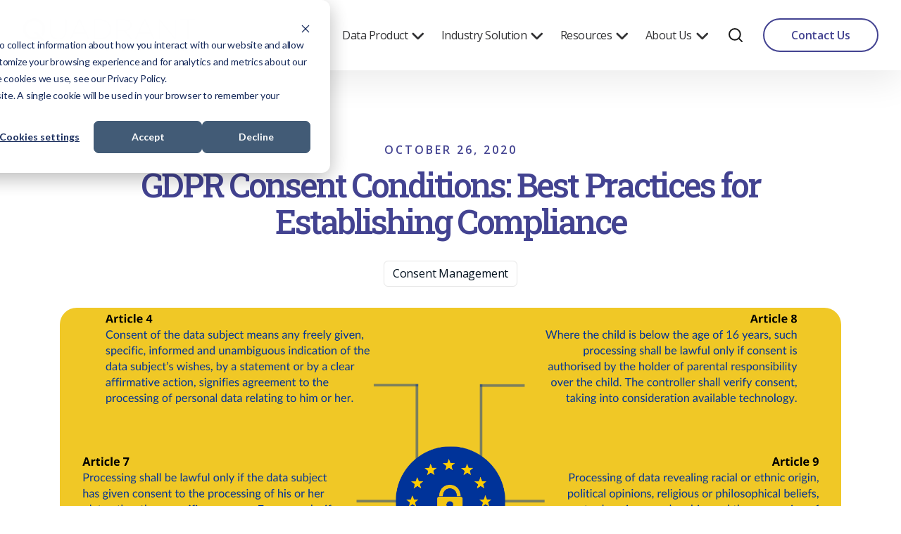

--- FILE ---
content_type: text/html; charset=UTF-8
request_url: https://www.quadrant.io/blog/consent-management-for-gdpr
body_size: 13334
content:
<!doctype html><html lang="en"><head>
    <meta charset="utf-8">
    <title>GDPR Consent Conditions: Best Practices for Establishing Compliance</title>
    
    <meta name="description" content="GDPR requires you to obtain consent before using users' personal data. Here are the best practices to fulfill consent conditions in various GDPR articles.">

    <!-- UIkit CSS -->
    <link rel="stylesheet" href="https://cdn.jsdelivr.net/npm/uikit@3.14.3/dist/css/uikit.min.css">
    <!-- Font Awesome Icon -->
    <link rel="stylesheet" href="https://cdnjs.cloudflare.com/ajax/libs/font-awesome/6.6.0/css/all.min.css">

    
    
    
    
    
    
    
    <meta name="viewport" content="width=device-width, initial-scale=1">

    
    <meta property="og:description" content="GDPR requires you to obtain consent before using users' personal data. Here are the best practices to fulfill consent conditions in various GDPR articles.">
    <meta property="og:title" content="GDPR Consent Conditions: Best Practices for Establishing Compliance">
    <meta name="twitter:description" content="GDPR requires you to obtain consent before using users' personal data. Here are the best practices to fulfill consent conditions in various GDPR articles.">
    <meta name="twitter:title" content="GDPR Consent Conditions: Best Practices for Establishing Compliance">

    

    
    <style>
a.cta_button{-moz-box-sizing:content-box !important;-webkit-box-sizing:content-box !important;box-sizing:content-box !important;vertical-align:middle}.hs-breadcrumb-menu{list-style-type:none;margin:0px 0px 0px 0px;padding:0px 0px 0px 0px}.hs-breadcrumb-menu-item{float:left;padding:10px 0px 10px 10px}.hs-breadcrumb-menu-divider:before{content:'›';padding-left:10px}.hs-featured-image-link{border:0}.hs-featured-image{float:right;margin:0 0 20px 20px;max-width:50%}@media (max-width: 568px){.hs-featured-image{float:none;margin:0;width:100%;max-width:100%}}.hs-screen-reader-text{clip:rect(1px, 1px, 1px, 1px);height:1px;overflow:hidden;position:absolute !important;width:1px}
</style>

<link rel="stylesheet" href="https://www.quadrant.io/hubfs/hub_generated/template_assets/1/187955832181/1768233148219/template_main.min.css">
<link rel="stylesheet" href="https://www.quadrant.io/hubfs/hub_generated/template_assets/1/187955839854/1768233150447/template_blog.min.css">
<link rel="stylesheet" href="https://www.quadrant.io/hubfs/hub_generated/template_assets/1/187955839858/1768233149188/template_theme-overrides.min.css">
<link rel="stylesheet" href="https://www.quadrant.io/hubfs/hub_generated/template_assets/1/187955839856/1768233155542/template__header.min.css">
<link rel="stylesheet" href="https://www.quadrant.io/hubfs/hub_generated/module_assets/1/187958671738/1743068957255/module_Headers.min.css">

<style>
  
</style>

<link rel="stylesheet" href="https://www.quadrant.io/hubfs/hub_generated/module_assets/1/187958671721/1743068957053/module_Dividers.min.css">
<link rel="stylesheet" href="https://www.quadrant.io/hubfs/hub_generated/module_assets/1/187958671723/1743068957220/module_Related_Post.min.css">

<style>
  #hs_cos_wrapper_Related_Post .recent-posts .blog-listing__post-tags a {}

#hs_cos_wrapper_Related_Post .recent-posts.blog-listing__post-author-name:link,
#hs_cos_wrapper_Related_Post .recent-posts.blog-listing__post-author-name:visited {}

#hs_cos_wrapper_Related_Post .recent-posts { grid-template-columns:repeat(3,1fr); }

@media screen and (max-width:991px) {
  #hs_cos_wrapper_Related_Post .recent-posts { grid-template-columns:repeat(2,1fr); }
}

@media screen and (max-width:550px) {
  #hs_cos_wrapper_Related_Post .recent-posts { grid-template-columns:repeat(1,1fr); }
}

#hs_cos_wrapper_Related_Post .recent-posts .blog-listing__post-content { background:#eceff0; }

#hs_cos_wrapper_Related_Post .recent-posts .blog-listing__post-content:hover {}

#hs_cos_wrapper_Related_Post .recent-posts .blog-listing__post-content .blog-listing__post-tags a:hover { color:#ffffff; }

#hs_cos_wrapper_Related_Post .recent-posts .blog-listing__post-content:hover .blog-listing__post-tag { color:#ffffff; }

#hs_cos_wrapper_Related_Post .recent-posts .blog-listing__post-timestamp {}

#hs_cos_wrapper_Related_Post .recent-posts .blog-listing__post-content:hover .blog-listing__post-timestamp { color:#ffffff; }

#hs_cos_wrapper_Related_Post .recent-posts .blog-listing__post-content:hover .blog-listing__post-author-name { color:#ffffff; }

#hs_cos_wrapper_Related_Post .recent-posts .blog-listing__post-content .blog-listing__post-author-name:hover,
#hs_cos_wrapper_Related_Post .recent-posts .blog-listing__post-content .blog-listing__post-author-name:active { color:#eceff0; }

#hs_cos_wrapper_Related_Post .recent-posts .blog-listing__post-title-link {}

#hs_cos_wrapper_Related_Post .recent-posts .blog-listing__post-content:hover .blog-listing__post-title-link { color:#ffffff; }

#hs_cos_wrapper_Related_Post .recent-posts .blog-listing__post-content .blog-listing__post-title-link:hover { color:#ffffff; }

#hs_cos_wrapper_Related_Post .recent-posts .blog-listing__post-content:hover .blog-listing__post-summary p { color:#ffffff; }

#hs_cos_wrapper_Related_Post .recent-posts .blog-listing__post-content:hover .button { color:#ffffff; }

#hs_cos_wrapper_Related_Post .recent-posts .blog-listing__post-content:hover .button svg { fill:#ffffff; }

#hs_cos_wrapper_Related_Post .recent-posts .blog-listing__post-content .button:hover {}

#hs_cos_wrapper_Related_Post .recent-posts .blog-listing__post-content .button:hover svg {}

#hs_cos_wrapper_Related_Post .recent-posts .button.uk-button-text:hover::before { border-bottom:1px solid; }

</style>

<link rel="stylesheet" href="https://www.quadrant.io/hubfs/hub_generated/module_assets/1/187955832226/1743068957081/module_Blog_CTA_Subscribe.css">

<style type="text/css">
  #hs_cos_wrapper_footer_dnd_area-module-2 .rp-footer-top { background-color:rgba(255,255,255,1.0); }

#hs_cos_wrapper_footer_dnd_area-module-2 .rp-footercopyright {
  background-color:rgba(250,250,250,1.0);
  border-color:rgba(255,255,255,1.0);
}

#hs_cos_wrapper_footer_dnd_area-module-2 .social-items {
  width:50px;
  height:50px;
  background-color:rgba(67,67,145,1.0);
  border-radius:50px;
  border:1px solid #FFFFFF;
}

#hs_cos_wrapper_footer_dnd_area-module-2 .social-items:hover {
  background-color:rgba(244,183,0,1.0);
  border-color:rgba(244,183,0,1.0);
}

#hs_cos_wrapper_footer_dnd_area-module-2 .social-items { justify-content:center; }

#hs_cos_wrapper_footer_dnd_area-module-2 .social-items svg path { fill:rgba(255,255,255,1.0); }

#hs_cos_wrapper_footer_dnd_area-module-2 .social-items:hover svg path { fill:rgba(255,255,255,1.0); }

</style>

<style>
  @font-face {
    font-family: "Roboto Slab";
    font-weight: 500;
    font-style: normal;
    font-display: swap;
    src: url("/_hcms/googlefonts/Roboto_Slab/500.woff2") format("woff2"), url("/_hcms/googlefonts/Roboto_Slab/500.woff") format("woff");
  }
  @font-face {
    font-family: "Roboto Slab";
    font-weight: 400;
    font-style: normal;
    font-display: swap;
    src: url("/_hcms/googlefonts/Roboto_Slab/regular.woff2") format("woff2"), url("/_hcms/googlefonts/Roboto_Slab/regular.woff") format("woff");
  }
  @font-face {
    font-family: "Roboto Slab";
    font-weight: 700;
    font-style: normal;
    font-display: swap;
    src: url("/_hcms/googlefonts/Roboto_Slab/700.woff2") format("woff2"), url("/_hcms/googlefonts/Roboto_Slab/700.woff") format("woff");
  }
  @font-face {
    font-family: "Poppins";
    font-weight: 700;
    font-style: normal;
    font-display: swap;
    src: url("/_hcms/googlefonts/Poppins/700.woff2") format("woff2"), url("/_hcms/googlefonts/Poppins/700.woff") format("woff");
  }
  @font-face {
    font-family: "Poppins";
    font-weight: 500;
    font-style: normal;
    font-display: swap;
    src: url("/_hcms/googlefonts/Poppins/500.woff2") format("woff2"), url("/_hcms/googlefonts/Poppins/500.woff") format("woff");
  }
  @font-face {
    font-family: "Poppins";
    font-weight: 600;
    font-style: normal;
    font-display: swap;
    src: url("/_hcms/googlefonts/Poppins/600.woff2") format("woff2"), url("/_hcms/googlefonts/Poppins/600.woff") format("woff");
  }
  @font-face {
    font-family: "Poppins";
    font-weight: 400;
    font-style: normal;
    font-display: swap;
    src: url("/_hcms/googlefonts/Poppins/regular.woff2") format("woff2"), url("/_hcms/googlefonts/Poppins/regular.woff") format("woff");
  }
  @font-face {
    font-family: "Poppins";
    font-weight: 700;
    font-style: normal;
    font-display: swap;
    src: url("/_hcms/googlefonts/Poppins/700.woff2") format("woff2"), url("/_hcms/googlefonts/Poppins/700.woff") format("woff");
  }
  @font-face {
    font-family: "Open Sans";
    font-weight: 700;
    font-style: normal;
    font-display: swap;
    src: url("/_hcms/googlefonts/Open_Sans/700.woff2") format("woff2"), url("/_hcms/googlefonts/Open_Sans/700.woff") format("woff");
  }
  @font-face {
    font-family: "Open Sans";
    font-weight: 400;
    font-style: normal;
    font-display: swap;
    src: url("/_hcms/googlefonts/Open_Sans/regular.woff2") format("woff2"), url("/_hcms/googlefonts/Open_Sans/regular.woff") format("woff");
  }
  @font-face {
    font-family: "Open Sans";
    font-weight: 500;
    font-style: normal;
    font-display: swap;
    src: url("/_hcms/googlefonts/Open_Sans/500.woff2") format("woff2"), url("/_hcms/googlefonts/Open_Sans/500.woff") format("woff");
  }
  @font-face {
    font-family: "Open Sans";
    font-weight: 600;
    font-style: normal;
    font-display: swap;
    src: url("/_hcms/googlefonts/Open_Sans/600.woff2") format("woff2"), url("/_hcms/googlefonts/Open_Sans/600.woff") format("woff");
  }
  @font-face {
    font-family: "Open Sans";
    font-weight: 400;
    font-style: normal;
    font-display: swap;
    src: url("/_hcms/googlefonts/Open_Sans/regular.woff2") format("woff2"), url("/_hcms/googlefonts/Open_Sans/regular.woff") format("woff");
  }
</style>

<!-- Editor Styles -->
<style id="hs_editor_style" type="text/css">
.header_dnd_area-row-0-force-full-width-section > .row-fluid {
  max-width: none !important;
}
.footer_dnd_area-row-0-force-full-width-section > .row-fluid {
  max-width: none !important;
}
/* HubSpot Styles (default) */
.header_dnd_area-row-0-padding {
  padding-top: 0px !important;
  padding-bottom: 0px !important;
  padding-left: 0px !important;
  padding-right: 0px !important;
}
.header_dnd_area-column-1-padding {
  padding-top: 0px !important;
  padding-bottom: 0px !important;
  padding-left: 0px !important;
  padding-right: 0px !important;
}
.header_dnd_area-column-1-row-0-padding {
  padding-top: 0px !important;
  padding-bottom: 0px !important;
  padding-left: 0px !important;
  padding-right: 0px !important;
}
.footer_dnd_area-row-0-padding {
  padding-top: 0px !important;
  padding-bottom: 0px !important;
  padding-left: 0px !important;
  padding-right: 0px !important;
}
.footer_dnd_area-column-1-padding {
  padding-top: 0px !important;
  padding-bottom: 0px !important;
  padding-left: 0px !important;
  padding-right: 0px !important;
}
.footer_dnd_area-column-1-row-0-padding {
  padding-top: 0px !important;
  padding-bottom: 0px !important;
  padding-left: 0px !important;
  padding-right: 0px !important;
}
</style>
    <script type="application/ld+json">
{
  "mainEntityOfPage" : {
    "@type" : "WebPage",
    "@id" : "https://www.quadrant.io/blog/consent-management-for-gdpr"
  },
  "author" : {
    "name" : "Suman Joshi",
    "url" : "https://www.quadrant.io/blog/author/suman-joshi",
    "@type" : "Person"
  },
  "headline" : "GDPR Consent Conditions: Best Practices for Establishing Compliance",
  "datePublished" : "2020-10-26T04:00:00.000Z",
  "dateModified" : "2025-05-14T16:57:43.449Z",
  "publisher" : {
    "logo" : {
      "url" : "https://48152462.fs1.hubspotusercontent-na1.net/hubfs/48152462/Appen-wht.svg",
      "@type" : "ImageObject"
    },
    "@type" : "Organization"
  },
  "@context" : "https://schema.org",
  "@type" : "BlogPosting",
  "image" : [ "https://48152462.fs1.hubspotusercontent-na1.net/hubfs/48152462/Imported_Blog_Media/GDPR%20Blog%20Image.png" ]
}
</script>


    
<!--  Added by GoogleAnalytics4 integration -->
<script>
var _hsp = window._hsp = window._hsp || [];
window.dataLayer = window.dataLayer || [];
function gtag(){dataLayer.push(arguments);}

var useGoogleConsentModeV2 = true;
var waitForUpdateMillis = 1000;


if (!window._hsGoogleConsentRunOnce) {
  window._hsGoogleConsentRunOnce = true;

  gtag('consent', 'default', {
    'ad_storage': 'denied',
    'analytics_storage': 'denied',
    'ad_user_data': 'denied',
    'ad_personalization': 'denied',
    'wait_for_update': waitForUpdateMillis
  });

  if (useGoogleConsentModeV2) {
    _hsp.push(['useGoogleConsentModeV2'])
  } else {
    _hsp.push(['addPrivacyConsentListener', function(consent){
      var hasAnalyticsConsent = consent && (consent.allowed || (consent.categories && consent.categories.analytics));
      var hasAdsConsent = consent && (consent.allowed || (consent.categories && consent.categories.advertisement));

      gtag('consent', 'update', {
        'ad_storage': hasAdsConsent ? 'granted' : 'denied',
        'analytics_storage': hasAnalyticsConsent ? 'granted' : 'denied',
        'ad_user_data': hasAdsConsent ? 'granted' : 'denied',
        'ad_personalization': hasAdsConsent ? 'granted' : 'denied'
      });
    }]);
  }
}

gtag('js', new Date());
gtag('set', 'developer_id.dZTQ1Zm', true);
gtag('config', 'G-N08GMDX3J2');
</script>
<script async src="https://www.googletagmanager.com/gtag/js?id=G-N08GMDX3J2"></script>

<!-- /Added by GoogleAnalytics4 integration -->



<link rel="amphtml" href="https://www.quadrant.io/blog/consent-management-for-gdpr?hs_amp=true">

<meta property="og:image" content="https://www.quadrant.io/hubfs/Imported_Blog_Media/GDPR%20Blog%20Image.png">
<meta property="og:image:width" content="1920">
<meta property="og:image:height" content="1080">

<meta name="twitter:image" content="https://www.quadrant.io/hubfs/Imported_Blog_Media/GDPR%20Blog%20Image.png">


<meta property="og:url" content="https://www.quadrant.io/blog/consent-management-for-gdpr">
<meta name="twitter:card" content="summary_large_image">

<link rel="canonical" href="https://www.quadrant.io/blog/consent-management-for-gdpr">

<meta property="og:type" content="article">
<link rel="alternate" type="application/rss+xml" href="https://www.quadrant.io/blog/rss.xml">
<meta name="twitter:domain" content="www.quadrant.io">
<script src="//platform.linkedin.com/in.js" type="text/javascript">
    lang: en_US
</script>

<meta http-equiv="content-language" content="en">






  <meta name="generator" content="HubSpot"></head>
  
  <body>
    <div class="body-wrapper   hs-content-id-188051111703 hs-blog-post hs-blog-id-188036135043">
      
      <div data-global-resource-path="@marketplace/Revival_Pixel/Lagom/templates/partials/header.html"><div class="container-fluid">
<div class="row-fluid-wrapper">
<div class="row-fluid">
<div class="span12 widget-span widget-type-cell " style="" data-widget-type="cell" data-x="0" data-w="12">

<div class="row-fluid-wrapper row-depth-1 row-number-1 dnd-section header_dnd_area-row-0-padding header_dnd_area-row-0-force-full-width-section">
<div class="row-fluid ">
<div class="span12 widget-span widget-type-cell header_dnd_area-column-1-padding dnd-column" style="" data-widget-type="cell" data-x="0" data-w="12">

<div class="row-fluid-wrapper row-depth-1 row-number-2 header_dnd_area-column-1-row-0-padding dnd-row">
<div class="row-fluid ">
<div class="span12 widget-span widget-type-custom_widget dnd-module" style="" data-widget-type="custom_widget" data-x="0" data-w="12">
<div id="hs_cos_wrapper_header_dnd_area-module-2" class="hs_cos_wrapper hs_cos_wrapper_widget hs_cos_wrapper_type_module" style="" data-hs-cos-general-type="widget" data-hs-cos-type="module">









<header class="header" id="myHeader">
  <div class="header-container">
    <input type="checkbox" name="" id="check">

    <div class="logo-conatiner">
      
            
      

      

      <span id="hs_cos_wrapper_header_dnd_area-module-2_" class="hs_cos_wrapper hs_cos_wrapper_widget hs_cos_wrapper_type_logo" style="" data-hs-cos-general-type="widget" data-hs-cos-type="logo"><a href="https://www.quadrant.io" id="hs-link-header_dnd_area-module-2_" style="border-width:0px;border:0px;"><img src="https://www.quadrant.io/hs-fs/hubfs/Quadrant%20blue%20without%20Q%20high%20res-1.png?width=246&amp;height=50&amp;name=Quadrant%20blue%20without%20Q%20high%20res-1.png" class="hs-image-widget " height="50" style="height: auto;width:246px;border-width:0px;border:0px;" width="246" alt="Quadrant blue without Q high res" title="Quadrant blue without Q high res" loading="" srcset="https://www.quadrant.io/hs-fs/hubfs/Quadrant%20blue%20without%20Q%20high%20res-1.png?width=123&amp;height=25&amp;name=Quadrant%20blue%20without%20Q%20high%20res-1.png 123w, https://www.quadrant.io/hs-fs/hubfs/Quadrant%20blue%20without%20Q%20high%20res-1.png?width=246&amp;height=50&amp;name=Quadrant%20blue%20without%20Q%20high%20res-1.png 246w, https://www.quadrant.io/hs-fs/hubfs/Quadrant%20blue%20without%20Q%20high%20res-1.png?width=369&amp;height=75&amp;name=Quadrant%20blue%20without%20Q%20high%20res-1.png 369w, https://www.quadrant.io/hs-fs/hubfs/Quadrant%20blue%20without%20Q%20high%20res-1.png?width=492&amp;height=100&amp;name=Quadrant%20blue%20without%20Q%20high%20res-1.png 492w, https://www.quadrant.io/hs-fs/hubfs/Quadrant%20blue%20without%20Q%20high%20res-1.png?width=615&amp;height=125&amp;name=Quadrant%20blue%20without%20Q%20high%20res-1.png 615w, https://www.quadrant.io/hs-fs/hubfs/Quadrant%20blue%20without%20Q%20high%20res-1.png?width=738&amp;height=150&amp;name=Quadrant%20blue%20without%20Q%20high%20res-1.png 738w" sizes="(max-width: 246px) 100vw, 246px"></a></span>

    </div>

    <div class="nav-btn">
      <span id="hs_cos_wrapper_header_dnd_area-module-2_" class="hs_cos_wrapper hs_cos_wrapper_widget hs_cos_wrapper_type_menu" style="" data-hs-cos-general-type="widget" data-hs-cos-type="menu"><div id="hs_menu_wrapper_header_dnd_area-module-2_" class="hs-menu-wrapper active-branch flyouts hs-menu-flow-horizontal" role="navigation" data-sitemap-name="default" data-menu-id="187977150830" aria-label="Navigation Menu">
 <ul role="menu">
  <li class="hs-menu-item hs-menu-depth-1 hs-item-has-children" role="none"><a href="javascript:;" aria-haspopup="true" aria-expanded="false" role="menuitem">Data Product</a>
   <ul role="menu" class="hs-menu-children-wrapper">
    <li class="hs-menu-item hs-menu-depth-2" role="none"><a href="https://www.quadrant.io/mobile-location-data" role="menuitem">Mobile Location Data</a></li>
    <li class="hs-menu-item hs-menu-depth-2" role="none"><a href="https://www.quadrant.io/solutions/data-quality-dashboard" role="menuitem">Data Quality Dashboard</a></li>
    <li class="hs-menu-item hs-menu-depth-2" role="none"><a href="https://www.quadrant.io/solutions/ai-algorithms" role="menuitem">AI Algorithms</a></li>
    <li class="hs-menu-item hs-menu-depth-2" role="none"><a href="https://www.quadrant.io/poi-point-of-interest-data-as-a-service" role="menuitem">POI Data</a></li>
    <li class="hs-menu-item hs-menu-depth-2" role="none"><a href="https://www.quadrant.io/data-collection-and-annotation-for-geospatial-and-ai-platforms" role="menuitem">Universal Data Collection</a></li>
   </ul></li>
  <li class="hs-menu-item hs-menu-depth-1 hs-item-has-children" role="none"><a href="javascript:;" aria-haspopup="true" aria-expanded="false" role="menuitem">Industry Solution</a>
   <ul role="menu" class="hs-menu-children-wrapper">
    <li class="hs-menu-item hs-menu-depth-2 hs-item-has-children" role="none"><a href="javascript:;" role="menuitem">Location Data</a>
     <ul role="menu" class="hs-menu-children-wrapper">
      <li class="hs-menu-item hs-menu-depth-3" role="none"><a href="https://www.quadrant.io/solutions/advertising-marketing" role="menuitem">Marketing &amp; Advertising</a></li>
      <li class="hs-menu-item hs-menu-depth-3" role="none"><a href="https://www.quadrant.io/solutions/business-intelligence-platforms" role="menuitem">Business Intelligence</a></li>
      <li class="hs-menu-item hs-menu-depth-3" role="none"><a href="https://www.quadrant.io/solutions/urban-planning-and-design" role="menuitem">Urban Planning</a></li>
      <li class="hs-menu-item hs-menu-depth-3" role="none"><a href="https://www.quadrant.io/solutions/alternative-data-financial-services" role="menuitem">Alternative Data</a></li>
      <li class="hs-menu-item hs-menu-depth-3" role="none"><a href="https://www.quadrant.io/solutions/retail_outlets_and_supply_chain" role="menuitem">Retail</a></li>
      <li class="hs-menu-item hs-menu-depth-3" role="none"><a href="https://www.quadrant.io/solutions/out-of-home-and-digital-out-of-home-advertising" role="menuitem">OOH and DOOH</a></li>
      <li class="hs-menu-item hs-menu-depth-3" role="none"><a href="https://www.quadrant.io/solutions/transportation-and-human-mobility-analysis" role="menuitem">Transportation &amp; Mobility</a></li>
      <li class="hs-menu-item hs-menu-depth-3" role="none"><a href="https://www.quadrant.io/solutions/research-and-academia" role="menuitem">Research &amp; Academia</a></li>
      <li class="hs-menu-item hs-menu-depth-3" role="none"><a href="https://www.quadrant.io/solutions/fmcg" role="menuitem">FMCG</a></li>
      <li class="hs-menu-item hs-menu-depth-3" role="none"><a href="https://www.quadrant.io/solutions/travel-tourism-and-hospitality" role="menuitem">Tourism</a></li>
      <li class="hs-menu-item hs-menu-depth-3" role="none"><a href="https://www.quadrant.io/solutions/healthcare-and-pharmaceuticals" role="menuitem">Healthcare</a></li>
     </ul></li>
    <li class="hs-menu-item hs-menu-depth-2 hs-item-has-children" role="none"><a href="javascript:;" role="menuitem">POI Data</a>
     <ul role="menu" class="hs-menu-children-wrapper">
      <li class="hs-menu-item hs-menu-depth-3" role="none"><a href="https://www.quadrant.io/poi-data-for-navigation-and-mapping" role="menuitem">Navigation &amp; Mapping</a></li>
      <li class="hs-menu-item hs-menu-depth-3" role="none"><a href="https://www.quadrant.io/poi-data-for-food-delivery" role="menuitem">Food Delivery</a></li>
      <li class="hs-menu-item hs-menu-depth-3" role="none"><a href="https://www.quadrant.io/poi-data-for-online-retail-and-ecommerce-delivery" role="menuitem">eCommerce/Online Retail</a></li>
      <li class="hs-menu-item hs-menu-depth-3" role="none"><a href="https://www.quadrant.io/poi-data-for-courier-and-parcel-delivery-services" role="menuitem">Last Mile Delivery</a></li>
      <li class="hs-menu-item hs-menu-depth-3" role="none"><a href="https://www.quadrant.io/poi-data-for-marketing-and-advertising" role="menuitem">Marketing</a></li>
      <li class="hs-menu-item hs-menu-depth-3" role="none"><a href="https://www.quadrant.io/poi-data-for-travel-businesses" role="menuitem">Tourism</a></li>
     </ul></li>
   </ul></li>
  <li class="hs-menu-item hs-menu-depth-1 hs-item-has-children" role="none"><a href="javascript:;" aria-haspopup="true" aria-expanded="false" role="menuitem">Resources</a>
   <ul role="menu" class="hs-menu-children-wrapper">
    <li class="hs-menu-item hs-menu-depth-2" role="none"><a href="https://www.quadrant.io/blog" role="menuitem">Blog</a></li>
    <li class="hs-menu-item hs-menu-depth-2" role="none"><a href="https://www.quadrant.io/resources" role="menuitem">Case studies and eBooks</a></li>
    <li class="hs-menu-item hs-menu-depth-2" role="none"><a href="https://www.quadrant.io/docs" role="menuitem">Technical docs</a></li>
    <li class="hs-menu-item hs-menu-depth-2 hs-item-has-children" role="none"><a href="javascript:;" role="menuitem">Knowledgebase</a>
     <ul role="menu" class="hs-menu-children-wrapper">
      <li class="hs-menu-item hs-menu-depth-3" role="none"><a href="https://www.quadrant.io/resources/location-data" role="menuitem">Location Data</a></li>
      <li class="hs-menu-item hs-menu-depth-3" role="none"><a href="https://www.quadrant.io/poi-data-knowledge-base" role="menuitem">POI Data</a></li>
     </ul></li>
    <li class="hs-menu-item hs-menu-depth-2" role="none"><a href="https://www.quadrant.io/faq" role="menuitem">FAQs</a></li>
   </ul></li>
  <li class="hs-menu-item hs-menu-depth-1 hs-item-has-children" role="none"><a href="javascript:;" aria-haspopup="true" aria-expanded="false" role="menuitem">About Us</a>
   <ul role="menu" class="hs-menu-children-wrapper">
    <li class="hs-menu-item hs-menu-depth-2" role="none"><a href="https://www.quadrant.io/about-us" role="menuitem">About Quadrant</a></li>
    <li class="hs-menu-item hs-menu-depth-2" role="none"><a href="https://www.quadrant.io/news" role="menuitem">Media</a></li>
    <li class="hs-menu-item hs-menu-depth-2" role="none"><a href="https://www.quadrant.io/contact-us" role="menuitem">Contact us</a></li>
   </ul></li>
 </ul>
</div></span>
      

      
       
        <span id="hs_cos_wrapper_header_dnd_area-module-2_" class="hs_cos_wrapper hs_cos_wrapper_widget hs_cos_wrapper_type_language_switcher" style="" data-hs-cos-general-type="widget" data-hs-cos-type="language_switcher"></span>

      
      
      
      
        
      <a class="uk-navbar-toggle" href="#modal-full" uk-toggle>
        <svg width="24" height="24" viewbox="0 0 24 24" fill="none" xmlns="http://www.w3.org/2000/svg">
        <path d="M10.875 18.75C15.2242 18.75 18.75 15.2242 18.75 10.875C18.75 6.52576 15.2242 3 10.875 3C6.52576 3 3 6.52576 3 10.875C3 15.2242 6.52576 18.75 10.875 18.75Z" stroke="#1A1A1A" stroke-width="2" stroke-linecap="round" stroke-linejoin="round" />
        <path d="M16.4431 16.4438L20.9994 21.0001" stroke="#1A1A1A" stroke-width="2" stroke-linecap="round" stroke-linejoin="round" />
        </svg>
      </a>

      <div id="modal-full" class="uk-modal-full uk-modal" uk-modal>
          <div class="uk-modal-dialog uk-flex uk-flex-center uk-flex-middle" uk-height-viewport>
              <button class="uk-modal-close-full" type="button" uk-close></button>
              <form class="uk-search uk-search-large" action="/hs-search-results">
                  <input class="uk-search-input uk-text-center" name="term" type="search" placeholder="Search here" autocomplete="off" autocorrect="off" autocapitalize="off" spellcheck="false" autofocus>
                  <span class="search__info">Hit enter to search or ESC to close</span>
              </form>
          </div>
      </div>
      
      

      
      
      <a href="https://www.quadrant.io/contact-us" class="uk-button button uk-button-default ">
        Contact Us
      </a>

      
    </div>

    <div class="hamburger-menu-container">

        
        <span id="hs_cos_wrapper_header_dnd_area-module-2_" class="hs_cos_wrapper hs_cos_wrapper_widget hs_cos_wrapper_type_language_switcher" style="" data-hs-cos-general-type="widget" data-hs-cos-type="language_switcher"></span>
      
      

      
        
      <a class="uk-navbar-toggle" href="#modal-full" uk-toggle>
        <svg width="24" height="24" viewbox="0 0 24 24" fill="none" xmlns="http://www.w3.org/2000/svg">
        <path d="M10.875 18.75C15.2242 18.75 18.75 15.2242 18.75 10.875C18.75 6.52576 15.2242 3 10.875 3C6.52576 3 3 6.52576 3 10.875C3 15.2242 6.52576 18.75 10.875 18.75Z" stroke="#1A1A1A" stroke-width="2" stroke-linecap="round" stroke-linejoin="round" />
        <path d="M16.4431 16.4438L20.9994 21.0001" stroke="#1A1A1A" stroke-width="2" stroke-linecap="round" stroke-linejoin="round" />
        </svg>
      </a>

      <div id="modal-full" class="uk-modal-full uk-modal" uk-modal>
          <div class="uk-modal-dialog uk-flex uk-flex-center uk-flex-middle" uk-height-viewport>
              <button class="uk-modal-close-full" type="button" uk-close></button>
              <form class="uk-search uk-search-large" action="/hs-search-results">
                  <input class="uk-search-input uk-text-center" name="term" type="search" placeholder="Search here" autocomplete="off" autocorrect="off" autocapitalize="off" spellcheck="false" autofocus>
                  <span class="search__info">Hit enter to search or ESC to close</span>
              </form>
          </div>
      </div>
      
      

      <div class="hamburger-menu">
        <div></div>
      </div>
    </div>
  </div>
</header>

<div class="rp-placeholder-header"></div>















<script type="application/ld+json">
  {
  "@context": "http://schema.org",
  "@type": "Corporation",
  "mainEntityOfPage":{
  "@type":"WebPage",
  "@id":"https://www.quadrant.io/blog/consent-management-for-gdpr",
  "description": "GDPR requires you to obtain consent before using users' personal data. Here are the best practices to fulfill consent conditions in various GDPR articles."
  },
  "url": "https://www.appen.com/",
  "logo": "https://48152462.fs1.hubspotusercontent-na1.net/hubfs/48152462/Appen-wht.svg",
  "image": "",
  "name": "Appen",
  "alternateName": "Lagom",
  "description": "Lorem ipsum dolor sit amet, consectetur adipiscing elit",
  "address": {
  "@type": "PostalAddress",
  "streetAddress": "12131 113th Ave, N.E., Suite 100 ",
  "addressLocality": "Kirkland",
  "addressRegion": "Washington",
  "addressCountry": "United States",
  "postalCode": "98034"
  },   
  "telephone": "",
  "email": "",
  "sameAs": [
  
   "https://www.linkedin.com/company/revivalpixel/",
  
   "https://www.linkedin.com/company/revivalpixel/",
  
   "https://www.linkedin.com/company/revivalpixel/"
      
  ]
  }
</script>
</div>

</div><!--end widget-span -->
</div><!--end row-->
</div><!--end row-wrapper -->

</div><!--end widget-span -->
</div><!--end row-->
</div><!--end row-wrapper -->

</div><!--end widget-span -->
</div>
</div>
</div></div>
      

      

      <main id="main-content" class="body-container-wrapper">
        
<div class="body-container body-container--blog-post">

  
  <section class="blog-posts-info-section">
    <div class="content-wrapper">
      <article class="blog-post">

          
        <div class="blog-post__meta">
          <time class="blog-index__post-timestamp" datetime="2020-10-26 04:00:00">
            October 26, 2020
          </time>
          <a class="blog-index__post-author-name" href="https://www.quadrant.io/blog/author/suman-joshi" rel="author">
            Suman Joshi
          </a>
        </div>
                
        
        
        <h1><span id="hs_cos_wrapper_name" class="hs_cos_wrapper hs_cos_wrapper_meta_field hs_cos_wrapper_type_text" style="" data-hs-cos-general-type="meta_field" data-hs-cos-type="text">GDPR Consent Conditions: Best Practices for Establishing Compliance</span></h1>
        
        
        
        <div class="blog__post-tags">
          
          <a class="blog__post__tag__link" href="https://www.quadrant.io/blog/tag/consent-management">Consent Management</a>
          
        </div>
        

        
        <div class="blog-post__featured-image__box">
          <img class="blog__post__featured-image" src="https://www.quadrant.io/hubfs/Imported_Blog_Media/GDPR%20Blog%20Image.png" loading="lazy" alt="Picture of Suman Joshi">
        </div>
        

        
        <div class="blog-post__body">
          <div class="left-block">
            
            <div id="post-social-block" class="share social-share-block">
              <span><div id="hs_cos_wrapper_Share_title" class="hs_cos_wrapper hs_cos_wrapper_widget hs_cos_wrapper_type_module" style="" data-hs-cos-general-type="widget" data-hs-cos-type="module"><h5>Share</h5></div>  </span>
              
              <ul>
                <li>
                  <a href="https://www.linkedin.com/shareArticle?mini=true&amp;url={url}&amp;title={title}" class="social-lin" title="Linkedin" target="_blank">
                    <i class="fab fa-linkedin-in"></i>
                  </a>
                </li>
                <li>
                  <a href="https://www.facebook.com/sharer.php?u={url}" title="Facebook" class="social-fac" target="_blank">
                    <i class="fab fa-facebook-f"></i>
                  </a>
                </li>
                <li>
                  <a href="https://twitter.com/intent/tweet?url={url}&amp;text={title}" class="social-twi" title="Twitter" target="_blank">
                    <i class="fab fa-twitter"></i>
                  </a>
                </li>
              </ul>
            </div> 
                        
          </div>

          <div class="right-block">
            
            <div class="blog-post-content-block">
              <span id="hs_cos_wrapper_post_body" class="hs_cos_wrapper hs_cos_wrapper_meta_field hs_cos_wrapper_type_rich_text" style="" data-hs-cos-general-type="meta_field" data-hs-cos-type="rich_text"><div>
<p style="font-size: 18px;"><span style="color: #434391;"><a href="/solutions/data-monetisation" rel="noopener" target="_blank" style="color: #434391;">Data monetisation</a></span> has grown manifolds in the past decade. It has helped businesses flourish and allowed consumers to enjoy tailored experiences. However, the unregulated use of data and the infringement on individuals’ privacy rights triggered a backlash, and regulators are now introducing strict consent requirements. <strong>In this article, we take a look at the best practices that can help you stay compliant.</strong></p>
<p style="font-size: 18px;">The most important of these new laws is the European Union’s (EU) General Data Protection Regulation (GDPR), as many other jurisdictions use it as a blueprint. GDPR empowers users to govern how businesses can use their data, and it significantly raised the bar for data privacy laws worldwide. Penalties are harsh and enforcement is firm, so businesses are now setting up dedicated mechanisms to establish compliance.</p>
<div data-widget-type="cell" data-x="1" data-w="6">
<div>
<div>
<div data-widget-type="custom_widget" data-x="0" data-w="12">
<p style="font-size: 18px;"><em><span style="color: #434391;">Download our latest eBook to learn what is consent management, why it is important and how you can establish compliance with the stringent consent requirements mandated by today's data privacy laws.</span></em></p>
<p style="font-size: 18px;"><em><span style="color: #434391;"><a href="https://www.quadrant.io/consent-management-ebook" rel="noopener" target="_blank"><img src="https://www.quadrant.io/hs-fs/hubfs/Imported_Blog_Media/ebook%20(1)-3.png?width=730&amp;name=ebook%20(1)-3.png" alt="EBOOK CONSENT MANAGEMENT - WHAT, WHY, AND HOW" width="730" style="width: 730px;" srcset="https://www.quadrant.io/hs-fs/hubfs/Imported_Blog_Media/ebook%20(1)-3.png?width=365&amp;name=ebook%20(1)-3.png 365w, https://www.quadrant.io/hs-fs/hubfs/Imported_Blog_Media/ebook%20(1)-3.png?width=730&amp;name=ebook%20(1)-3.png 730w, https://www.quadrant.io/hs-fs/hubfs/Imported_Blog_Media/ebook%20(1)-3.png?width=1095&amp;name=ebook%20(1)-3.png 1095w, https://www.quadrant.io/hs-fs/hubfs/Imported_Blog_Media/ebook%20(1)-3.png?width=1460&amp;name=ebook%20(1)-3.png 1460w, https://www.quadrant.io/hs-fs/hubfs/Imported_Blog_Media/ebook%20(1)-3.png?width=1825&amp;name=ebook%20(1)-3.png 1825w, https://www.quadrant.io/hs-fs/hubfs/Imported_Blog_Media/ebook%20(1)-3.png?width=2190&amp;name=ebook%20(1)-3.png 2190w" sizes="(max-width: 730px) 100vw, 730px"><br></a></span></em></p>
</div>
</div>
</div>
</div>
</div>
<!--more-->
<p style="font-size: 18px;"><span style="color: #434391;"><em>GDPR requires any organization processing personal data to have a valid legal basis, and one of the six lawful bases is Consent. In article 4, GDPR defines Consent as: “any freely given, specific, informed and unambiguous indication of a data subject’s wishes by which he or she, by a statement or by clear affirmative action, signifies agreement to the processing of personal data relating to him or her.”</em></span></p>
<p style="font-size: 18px;"><a href="https://www.quadrant.io/quadrant-mobile-consent-management-platform" rel="noopener" target="_blank"><img src="https://www.quadrant.io/hs-fs/hubfs/Imported_Blog_Media/GDPR%20Blog%20Image.png?width=736&amp;name=GDPR%20Blog%20Image.png" alt="Consent Conditions stipulated by GDPR" width="736" style="width: 736px;" srcset="https://www.quadrant.io/hs-fs/hubfs/Imported_Blog_Media/GDPR%20Blog%20Image.png?width=368&amp;name=GDPR%20Blog%20Image.png 368w, https://www.quadrant.io/hs-fs/hubfs/Imported_Blog_Media/GDPR%20Blog%20Image.png?width=736&amp;name=GDPR%20Blog%20Image.png 736w, https://www.quadrant.io/hs-fs/hubfs/Imported_Blog_Media/GDPR%20Blog%20Image.png?width=1104&amp;name=GDPR%20Blog%20Image.png 1104w, https://www.quadrant.io/hs-fs/hubfs/Imported_Blog_Media/GDPR%20Blog%20Image.png?width=1472&amp;name=GDPR%20Blog%20Image.png 1472w, https://www.quadrant.io/hs-fs/hubfs/Imported_Blog_Media/GDPR%20Blog%20Image.png?width=1840&amp;name=GDPR%20Blog%20Image.png 1840w, https://www.quadrant.io/hs-fs/hubfs/Imported_Blog_Media/GDPR%20Blog%20Image.png?width=2208&amp;name=GDPR%20Blog%20Image.png 2208w" sizes="(max-width: 736px) 100vw, 736px"></a></p>
<p style="font-size: 18px;"><strong><span style="color: black;">Here are some practical tips for you to effectively meet GDPR’s stringent consent requirements and make consent management an integral part of your data business.</span></strong></p>
<h2><span style="color: #434391;"><strong><span style="font-size: 16.0pt;">Separate Consent from Generic Terms and Conditions</span></strong></span></h2>
<p style="font-size: 18px;"><span style="color: #212121;">GDPR requires you to make a valid request for consent separate from other matters. Consent collection forms and requests must be kept separate from terms and conditions and must avoid technical and legal jargon. Consent information must be easily decipherable and should be presented before any data is recorded.</span></p>
<h2><span style="color: #434391;"><strong><span style="font-size: 16.0pt;">Keep User Experience at the Forefront</span></strong></span></h2>
<p style="font-size: 18px;"><span style="color: #212121;">Make sure users understand why their data is being collected and how it could potentially be used. The goal is to make users fully aware of what they are consenting to, to avoid frustrations with your business at a later stage. GDPR mandates that consent should be presented in an intelligible and easily accessible form, using clear and plain language. Therefore, you must design interfaces that are uncluttered, user-friendly, and uncomplicated. You must do it in as few words as possible, especially when <a href="/blog/consent-management-for-mobile-applications" rel="noopener" target="_blank"><span style="color: #434391;">gathering consent on mobile</span></a> devices.</span></p>
<h2><span style="color: #434391;"><strong><span style="font-size: 16.0pt;">Provide Explicit Choice to Modify Consent</span></strong></span></h2>
<p style="font-size: 18px;"><span style="color: #212121;">Users should be able to modify or deny consent to process their data at any point in time. Even if users have previously agreed to consent conditions, they are free to withdraw their permissions and must be allowed to do so in an uncomplicated and accessible manner. You must also delete any stored data once a user withdraws their consent (unless it can be processed on another legal basis).</span></p>
<h2><span style="color: #434391;"><strong><span style="font-size: 16.0pt;">Maintain an Audit Trail</span></strong></span></h2>
<p style="font-size: 18px;"><span style="color: #212121;">Obtaining consent is not enough. You need to keep a healthy, real-time repository of consent data that can be accessed as and when audits are requested. You should also be able to easily access consent records to update them when users return to modify previous consent authorisations.</span></p>
<h2><span style="color: #434391;"><strong><span style="font-size: 16.0pt;">Establish an Effective Consent Management System</span></strong></span></h2>
<p style="font-size: 18px;"><span style="color: #212121;">Most small to medium businesses do not have the legal expertise to keep up with the GDPR fine print. Building your own consent management system requires time, resources, and comes with the additional burden of recurring updates and upgrades. Alternatively, you can choose to deploy a plug and play <span style="color: #434391;"><a href="/quadrant-mobile-consent-management-platform" rel="noopener" target="_blank" style="color: #434391;">Consent Management Platform</a> </span>that automates compliance and can be installed with minimal fuss.</span><span style="color: #000000;"></span><span style="color: #000000;"></span></p>
<p style="font-size: 20px;"><span style="font-style: italic;"><span style="color: #212121;">Quadrant has built an <span>ethical way of monetizing your mobile apps. Leverage our location data SDK and an integrated CMP that collects user consent, building</span><span>&nbsp;a&nbsp;user-centric system</span><span>&nbsp;that helps you open up an&nbsp;</span><span>additional revenue stream while&nbsp;</span><span>staying compliant</span><span>&nbsp;with data privacy regulations.</span>&nbsp;</span><span style="color: #2e2e2e; border: none windowtext 1.0pt;">To learn more </span></span><span style="color: #f6b939; font-style: italic;"><a href="/app-monetization-and-consent-management-knowledge-base" rel="noopener" target="_blank" style="color: #f6b939;"><span style="border: 1pt none windowtext;">Click Here</span></a></span></p>
<hr>
<p><span style="color: #434391;">Ready to add an ethical, hassle-free revenue stream to your business? Check out our&nbsp;<span style="color: #f4b700;"><a href="https://docs.quadrant.io/cmp_and_monetisation_sdk-integration" rel="noopener" target="_blank" style="color: #f4b700; text-decoration: underline;">SDK integration guides</a></span> from our technical resources to add Quadrant's Location SDK and CMP to your app today.</span></p></span>
            </div>
            
          </div>
        </div>
         
      </article>
      
      
      <section class="post-section-divider">
     <div id="hs_cos_wrapper_dividers" class="hs_cos_wrapper hs_cos_wrapper_widget hs_cos_wrapper_type_module" style="" data-hs-cos-general-type="widget" data-hs-cos-type="module">




<span class="custom-divider"></span>













</div>
   
      
                
      <div class="author-detail-wrap">
        
            <div class="author-detail">
                <div class="author-header">
                   <div id="hs_cos_wrapper_Author_title" class="hs_cos_wrapper hs_cos_wrapper_widget hs_cos_wrapper_type_module" style="" data-hs-cos-general-type="widget" data-hs-cos-type="module"><h4>ABOUT AUTHOR</h4></div>                    
                </div>
                <div class="post-profile-image">
                     
                </div>
                <div class="author-description">
                    <a class="author-link" href="https://www.quadrant.io/blog/author/suman-joshi">Suman Joshi</a>
                    <p></p>
                  <div class="blog-post-social-wrap">

                   
                  
                  
                  
                  </div>
                </div>   
             </div>
            </div> 
                    
    
  </section>
  
  
      
    <section class="post-section-divider">
        <div id="hs_cos_wrapper_dividers" class="hs_cos_wrapper hs_cos_wrapper_widget hs_cos_wrapper_type_module" style="" data-hs-cos-general-type="widget" data-hs-cos-type="module">




<span class="custom-divider"></span>













</div>
    </section>
 
  
     
        
        
        
        
    
    <section class="related-post-section">
      <div class="content-wrapper">
        
        <div id="hs_cos_wrapper_related-post-title" class="hs_cos_wrapper hs_cos_wrapper_widget hs_cos_wrapper_type_module" style="" data-hs-cos-general-type="widget" data-hs-cos-type="module"><h4>RELATED POSTS</h4></div>
        
        
        <div id="hs_cos_wrapper_Related_Post" class="hs_cos_wrapper hs_cos_wrapper_widget hs_cos_wrapper_type_module" style="" data-hs-cos-general-type="widget" data-hs-cos-type="module">


<section class="recent-posts related-post-main blog-listing blog-listing--3-col ">  
   
  
  
  
  
  <article class="blog-listing__post" aria-label="Blog post summary: Safeguarding privacy with smart contracts: QCMP rundown">
    <div class="blog-listing__post-content" aria-label="Read full post: Safeguarding privacy with smart contracts: QCMP rundown">
      
      
      <a href="https://www.quadrant.io/blog/safeguarding-privacy-with-smart-contracts-qcmp-rundown" class="blog-listing__featured-image">
        <img class="blog-listing__post-image" src="https://www.quadrant.io/hubfs/Imported_Blog_Media/Smart%20Contracts%20blogpost.png" loading="lazy" alt="">
      </a>
      


      <div class="text-box">
        <div class="date-tag-author-wrapper">

          
          
          <time class="blog-listing__post-timestamp" datetime="2022-09-08 04:00:00">
            September 8, 2022
          </time>
          

          
          

          
          

        </div>

        
        
        <h2 class="blog-listing__post-title">
          <a href="https://www.quadrant.io/blog/safeguarding-privacy-with-smart-contracts-qcmp-rundown" class="blog-listing__post-title-link"> Safeguarding privacy with smart contracts: QCMP rundown </a>
        </h2>
        
      </div>


      
      

      <div class="blog-listing__post-summary">
        <a href="https://www.quadrant.io/blog/safeguarding-privacy-with-smart-contracts-qcmp-rundown" class="blog-listing__post-summary-link">  <p><span style="font-size: 18px; font-family: Helvetica, Arial, sans-serif;">If the location data supply chain was a river, it would look pretty murky. This lack of...</span></p> </a>
      </div>

      

      
      
      <div class="blog-listing__post-button-wrapper">
        <a class="button uk-button uk-button-text" href="https://www.quadrant.io/blog/safeguarding-privacy-with-smart-contracts-qcmp-rundown">
          Learn More
          <span>
            <svg width="18" height="10" viewbox="0 0 18 10" fill="none" xmlns="http://www.w3.org/2000/svg">
              <path fill-rule="evenodd" clip-rule="evenodd" d="M12.2929 0.292893C12.6834 -0.097631 13.3166 -0.097631 13.7071 0.292893L17.7065 4.29231L17.7071 4.29289C17.803 4.38877 17.8753 4.49927 17.9241 4.61722C17.973 4.73512 18 4.86441 18 5C18 5.13505 17.9732 5.26385 17.9247 5.38138C17.9006 5.43977 17.8708 5.49634 17.8352 5.55023C17.7986 5.60568 17.7559 5.65829 17.7071 5.70711L17.7065 5.70769L13.7071 9.70711C13.3166 10.0976 12.6834 10.0976 12.2929 9.70711C11.9024 9.31658 11.9024 8.68342 12.2929 8.29289L14.5858 6H1C0.447715 6 0 5.55228 0 5C0 4.44772 0.447715 4 1 4H14.5858L12.2929 1.70711C11.9024 1.31658 11.9024 0.683417 12.2929 0.292893Z" />
            </svg>

          </span>
        </a>
      </div>
      
    </div>
  </article>
  
  
  
  <article class="blog-listing__post" aria-label="Blog post summary: How Quadrant satisfies the highest standards for handling user data">
    <div class="blog-listing__post-content" aria-label="Read full post: How Quadrant satisfies the highest standards for handling user data">
      
      
      <a href="https://www.quadrant.io/blog/how-quadrant-satisfies-the-highest-standards-for-handling-user-data" class="blog-listing__featured-image">
        <img class="blog-listing__post-image" src="https://www.quadrant.io/hubfs/Imported_Blog_Media/gon.png" loading="lazy" alt="">
      </a>
      


      <div class="text-box">
        <div class="date-tag-author-wrapper">

          
          
          <time class="blog-listing__post-timestamp" datetime="2022-06-02 04:00:00">
            June 2, 2022
          </time>
          

          
          

          
          

        </div>

        
        
        <h2 class="blog-listing__post-title">
          <a href="https://www.quadrant.io/blog/how-quadrant-satisfies-the-highest-standards-for-handling-user-data" class="blog-listing__post-title-link"> How Quadrant satisfies the highest standards for handling user data </a>
        </h2>
        
      </div>


      
      

      <div class="blog-listing__post-summary">
        <a href="https://www.quadrant.io/blog/how-quadrant-satisfies-the-highest-standards-for-handling-user-data" class="blog-listing__post-summary-link">  </a><p style="font-size: 18px;"><a href="https://www.quadrant.io/blog/how-quadrant-satisfies-the-highest-standards-for-handling-user-data" class="blog-listing__post-summary-link"><span style="font-family: Helvetica, Arial, sans-serif;">From the onset, </span></a><a href="https://www.quadrant.io/blog/transparent-data-practices-in-a-privacy-conscious-world"><span style="color: #434391;">Quadrant’s corporate ethos has been predicated on the principle of transparency</span></a>. As...</p> 
      </div>

      

      
      
      <div class="blog-listing__post-button-wrapper">
        <a class="button uk-button uk-button-text" href="https://www.quadrant.io/blog/how-quadrant-satisfies-the-highest-standards-for-handling-user-data">
          Learn More
          <span>
            <svg width="18" height="10" viewbox="0 0 18 10" fill="none" xmlns="http://www.w3.org/2000/svg">
              <path fill-rule="evenodd" clip-rule="evenodd" d="M12.2929 0.292893C12.6834 -0.097631 13.3166 -0.097631 13.7071 0.292893L17.7065 4.29231L17.7071 4.29289C17.803 4.38877 17.8753 4.49927 17.9241 4.61722C17.973 4.73512 18 4.86441 18 5C18 5.13505 17.9732 5.26385 17.9247 5.38138C17.9006 5.43977 17.8708 5.49634 17.8352 5.55023C17.7986 5.60568 17.7559 5.65829 17.7071 5.70711L17.7065 5.70769L13.7071 9.70711C13.3166 10.0976 12.6834 10.0976 12.2929 9.70711C11.9024 9.31658 11.9024 8.68342 12.2929 8.29289L14.5858 6H1C0.447715 6 0 5.55228 0 5C0 4.44772 0.447715 4 1 4H14.5858L12.2929 1.70711C11.9024 1.31658 11.9024 0.683417 12.2929 0.292893Z" />
            </svg>

          </span>
        </a>
      </div>
      
    </div>
  </article>
  
  
  
  <article class="blog-listing__post" aria-label="Blog post summary: What Google's enhanced data privacy framework means for publishers">
    <div class="blog-listing__post-content" aria-label="Read full post: What Google's enhanced data privacy framework means for publishers">
      
      
      <a href="https://www.quadrant.io/blog/googles-enhanced-data-privacy-framework-and-what-it-means-for-publishers" class="blog-listing__featured-image">
        <img class="blog-listing__post-image" src="https://www.quadrant.io/hubfs/Imported_Blog_Media/rad.png" loading="lazy" alt="">
      </a>
      


      <div class="text-box">
        <div class="date-tag-author-wrapper">

          
          
          <time class="blog-listing__post-timestamp" datetime="2022-05-16 04:00:00">
            May 16, 2022
          </time>
          

          
          

          
          

        </div>

        
        
        <h2 class="blog-listing__post-title">
          <a href="https://www.quadrant.io/blog/googles-enhanced-data-privacy-framework-and-what-it-means-for-publishers" class="blog-listing__post-title-link"> What Google's enhanced data privacy framework means for publishers </a>
        </h2>
        
      </div>


      
      

      <div class="blog-listing__post-summary">
        <a href="https://www.quadrant.io/blog/googles-enhanced-data-privacy-framework-and-what-it-means-for-publishers" class="blog-listing__post-summary-link">  <p style="font-size: 18px;"><span style="font-family: Helvetica, Arial, sans-serif;">In July 2021, Google announced that it would update the data safety section applicable to apps on...</span></p> </a>
      </div>

      

      
      
      <div class="blog-listing__post-button-wrapper">
        <a class="button uk-button uk-button-text" href="https://www.quadrant.io/blog/googles-enhanced-data-privacy-framework-and-what-it-means-for-publishers">
          Learn More
          <span>
            <svg width="18" height="10" viewbox="0 0 18 10" fill="none" xmlns="http://www.w3.org/2000/svg">
              <path fill-rule="evenodd" clip-rule="evenodd" d="M12.2929 0.292893C12.6834 -0.097631 13.3166 -0.097631 13.7071 0.292893L17.7065 4.29231L17.7071 4.29289C17.803 4.38877 17.8753 4.49927 17.9241 4.61722C17.973 4.73512 18 4.86441 18 5C18 5.13505 17.9732 5.26385 17.9247 5.38138C17.9006 5.43977 17.8708 5.49634 17.8352 5.55023C17.7986 5.60568 17.7559 5.65829 17.7071 5.70711L17.7065 5.70769L13.7071 9.70711C13.3166 10.0976 12.6834 10.0976 12.2929 9.70711C11.9024 9.31658 11.9024 8.68342 12.2929 8.29289L14.5858 6H1C0.447715 6 0 5.55228 0 5C0 4.44772 0.447715 4 1 4H14.5858L12.2929 1.70711C11.9024 1.31658 11.9024 0.683417 12.2929 0.292893Z" />
            </svg>

          </span>
        </a>
      </div>
      
    </div>
  </article>
  
  
  
   
</section>


</div>
        </div>
       </section>
    
  
  
    <section class="post-section-divider">
   <div id="hs_cos_wrapper_dividers" class="hs_cos_wrapper hs_cos_wrapper_widget hs_cos_wrapper_type_module" style="" data-hs-cos-general-type="widget" data-hs-cos-type="module">




<span class="custom-divider"></span>













</div>
    </section>
   
   
    
   
  
 
   
  
  
  
  

  
  
  
  
  

  
  
  


</div>
    

      <div id="hs_cos_wrapper_blog_subscribe" class="hs_cos_wrapper hs_cos_wrapper_widget hs_cos_wrapper_type_module" style="" data-hs-cos-general-type="widget" data-hs-cos-type="module"></div>


<script>
  const links = document.querySelectorAll('.share ul li a');
  function onClick(event) {
    event.preventDefault();

    window.open(
      event.currentTarget.href,
      'Поделиться',
      'width=600,height=500,location=no,menubar=no,toolbar=no'
    );
  }

  links.forEach((link) => {
    const url = encodeURIComponent(window.location.origin + window.location.pathname);
    const title = encodeURIComponent(document.title);

    link.href = link.href
      .replace('{url}', url)
      .replace('{title}', title);

    link.addEventListener('click', onClick);
  });
</script>


      

      
        <div data-global-resource-path="@marketplace/Revival_Pixel/Lagom/templates/partials/footer.html"><div class="container-fluid">
<div class="row-fluid-wrapper">
<div class="row-fluid">
<div class="span12 widget-span widget-type-cell " style="" data-widget-type="cell" data-x="0" data-w="12">

<div class="row-fluid-wrapper row-depth-1 row-number-1 dnd-section footer_dnd_area-row-0-padding footer_dnd_area-row-0-force-full-width-section">
<div class="row-fluid ">
<div class="span12 widget-span widget-type-cell dnd-column footer_dnd_area-column-1-padding" style="" data-widget-type="cell" data-x="0" data-w="12">

<div class="row-fluid-wrapper row-depth-1 row-number-2 footer_dnd_area-column-1-row-0-padding dnd-row">
<div class="row-fluid ">
<div class="span12 widget-span widget-type-custom_widget dnd-module" style="" data-widget-type="custom_widget" data-x="0" data-w="12">
<div id="hs_cos_wrapper_footer_dnd_area-module-2" class="hs_cos_wrapper hs_cos_wrapper_widget hs_cos_wrapper_type_module" style="" data-hs-cos-general-type="widget" data-hs-cos-type="module">
<footer class="rp-footer  ">
  
  <div class="rp-footer-top">
    <div class="footer-content-wrapper">
      <div class="rp-footer-inner">
        <aside class="rp-footer-left">
          <div class="rp-footer-logo">
            
              
            
            
            <span id="hs_cos_wrapper_footer_dnd_area-module-2_" class="hs_cos_wrapper hs_cos_wrapper_widget hs_cos_wrapper_type_logo" style="" data-hs-cos-general-type="widget" data-hs-cos-type="logo"><a href="https://www.appen.com/" id="hs-link-footer_dnd_area-module-2_" style="border-width:0px;border:0px;"><img src="https://www.quadrant.io/hs-fs/hubfs/Quadrant%20blue%20without%20Q%20high%20res.png?width=247&amp;height=50&amp;name=Quadrant%20blue%20without%20Q%20high%20res.png" class="hs-image-widget " height="50" style="height: auto;width:247px;border-width:0px;border:0px;" width="247" alt="Quadrant blue without Q high res" title="Quadrant blue without Q high res" loading="" srcset="https://www.quadrant.io/hs-fs/hubfs/Quadrant%20blue%20without%20Q%20high%20res.png?width=124&amp;height=25&amp;name=Quadrant%20blue%20without%20Q%20high%20res.png 124w, https://www.quadrant.io/hs-fs/hubfs/Quadrant%20blue%20without%20Q%20high%20res.png?width=247&amp;height=50&amp;name=Quadrant%20blue%20without%20Q%20high%20res.png 247w, https://www.quadrant.io/hs-fs/hubfs/Quadrant%20blue%20without%20Q%20high%20res.png?width=371&amp;height=75&amp;name=Quadrant%20blue%20without%20Q%20high%20res.png 371w, https://www.quadrant.io/hs-fs/hubfs/Quadrant%20blue%20without%20Q%20high%20res.png?width=494&amp;height=100&amp;name=Quadrant%20blue%20without%20Q%20high%20res.png 494w, https://www.quadrant.io/hs-fs/hubfs/Quadrant%20blue%20without%20Q%20high%20res.png?width=618&amp;height=125&amp;name=Quadrant%20blue%20without%20Q%20high%20res.png 618w, https://www.quadrant.io/hs-fs/hubfs/Quadrant%20blue%20without%20Q%20high%20res.png?width=741&amp;height=150&amp;name=Quadrant%20blue%20without%20Q%20high%20res.png 741w" sizes="(max-width: 247px) 100vw, 247px"></a></span>
          </div>
          
          <div class="rp-footer-copytext">
            <p><span>The world's biggest companies rely on our privacy-first data, from mobile location and Points-of-Interest to audio, video, environmental, and bespoke datasets. </span></p>
<p><span>Build better AI models, uncover better business insights, and enable location-based services using our robust and reliable real-world data.</span></p>
          </div>
          

          <div class="rp-footer-social-media">
            
            
            
            <a href="https://twitter.com/exploreQuadrant" class="social-items" target="_blank" rel="noopener">
              <span id="hs_cos_wrapper_footer_dnd_area-module-2_" class="hs_cos_wrapper hs_cos_wrapper_widget hs_cos_wrapper_type_icon" style="" data-hs-cos-general-type="widget" data-hs-cos-type="icon"><svg version="1.0" xmlns="http://www.w3.org/2000/svg" viewbox="0 0 512 512" aria-hidden="true"><g id="Twitter1_layer"><path d="M459.37 151.716c.325 4.548.325 9.097.325 13.645 0 138.72-105.583 298.558-298.558 298.558-59.452 0-114.68-17.219-161.137-47.106 8.447.974 16.568 1.299 25.34 1.299 49.055 0 94.213-16.568 130.274-44.832-46.132-.975-84.792-31.188-98.112-72.772 6.498.974 12.995 1.624 19.818 1.624 9.421 0 18.843-1.3 27.614-3.573-48.081-9.747-84.143-51.98-84.143-102.985v-1.299c13.969 7.797 30.214 12.67 47.431 13.319-28.264-18.843-46.781-51.005-46.781-87.391 0-19.492 5.197-37.36 14.294-52.954 51.655 63.675 129.3 105.258 216.365 109.807-1.624-7.797-2.599-15.918-2.599-24.04 0-57.828 46.782-104.934 104.934-104.934 30.213 0 57.502 12.67 76.67 33.137 23.715-4.548 46.456-13.32 66.599-25.34-7.798 24.366-24.366 44.833-46.132 57.827 21.117-2.273 41.584-8.122 60.426-16.243-14.292 20.791-32.161 39.308-52.628 54.253z" /></g></svg></span>
            </a>
            
            
            
            <a href="https://www.linkedin.com/company/quadrantio" class="social-items" target="_blank" rel="noopener">
              <span id="hs_cos_wrapper_footer_dnd_area-module-2_" class="hs_cos_wrapper hs_cos_wrapper_widget hs_cos_wrapper_type_icon" style="" data-hs-cos-general-type="widget" data-hs-cos-type="icon"><svg version="1.0" xmlns="http://www.w3.org/2000/svg" viewbox="0 0 448 512" aria-hidden="true"><g id="LinkedIn2_layer"><path d="M416 32H31.9C14.3 32 0 46.5 0 64.3v383.4C0 465.5 14.3 480 31.9 480H416c17.6 0 32-14.5 32-32.3V64.3c0-17.8-14.4-32.3-32-32.3zM135.4 416H69V202.2h66.5V416zm-33.2-243c-21.3 0-38.5-17.3-38.5-38.5S80.9 96 102.2 96c21.2 0 38.5 17.3 38.5 38.5 0 21.3-17.2 38.5-38.5 38.5zm282.1 243h-66.4V312c0-24.8-.5-56.7-34.5-56.7-34.6 0-39.9 27-39.9 54.9V416h-66.4V202.2h63.7v29.2h.9c8.9-16.8 30.6-34.5 62.9-34.5 67.2 0 79.7 44.3 79.7 101.9V416z" /></g></svg></span>
            </a>
            
          </div>

        </aside>
        <aside class="rp-footer-right">
          
          <div class="footer-col">
            <h6>Quick links</h6>
            <div class="footer-nav-wrap">
             <span id="hs_cos_wrapper_footer_dnd_area-module-2_" class="hs_cos_wrapper hs_cos_wrapper_widget hs_cos_wrapper_type_menu" style="" data-hs-cos-general-type="widget" data-hs-cos-type="menu"><div id="hs_menu_wrapper_footer_dnd_area-module-2_" class="hs-menu-wrapper active-branch flyouts hs-menu-flow-horizontal" role="navigation" data-sitemap-name="default" data-menu-id="187970981470" aria-label="Navigation Menu">
 <ul role="menu">
  <li class="hs-menu-item hs-menu-depth-1" role="none"><a href="https://www.quadrant.io/mobile-location-data" role="menuitem">Mobile location data</a></li>
  <li class="hs-menu-item hs-menu-depth-1" role="none"><a href="https://www.quadrant.io/data-collection-and-annotation-for-geospatial-and-ai-platforms" role="menuitem">Data Collection</a></li>
  <li class="hs-menu-item hs-menu-depth-1" role="none"><a href="javascript:;" role="menuitem">About Quadrant</a></li>
 </ul>
</div></span>
           </div>
          </div>  
          
          <div class="footer-col">
            <h6>Resources</h6>
            <div class="footer-nav-wrap">
             <span id="hs_cos_wrapper_footer_dnd_area-module-2_" class="hs_cos_wrapper hs_cos_wrapper_widget hs_cos_wrapper_type_menu" style="" data-hs-cos-general-type="widget" data-hs-cos-type="menu"><div id="hs_menu_wrapper_footer_dnd_area-module-2_" class="hs-menu-wrapper active-branch flyouts hs-menu-flow-horizontal" role="navigation" data-sitemap-name="default" data-menu-id="187978306918" aria-label="Navigation Menu">
 <ul role="menu">
  <li class="hs-menu-item hs-menu-depth-1" role="none"><a href="https://www.quadrant.io/resources" role="menuitem">Case studies &amp; eBooks</a></li>
  <li class="hs-menu-item hs-menu-depth-1" role="none"><a href="https://www.quadrant.io/resources/location-data" role="menuitem">Knowledge Base</a></li>
  <li class="hs-menu-item hs-menu-depth-1" role="none"><a href="https://www.quadrant.io/docs" role="menuitem">Technical docs</a></li>
  <li class="hs-menu-item hs-menu-depth-1" role="none"><a href="https://www.quadrant.io/blog" role="menuitem">Blog</a></li>
 </ul>
</div></span>
           </div>
          </div>  
          
        </aside>
      </div>
    </div>
  </div>
  

  
  
  <div class="rp-footercopyright">
    <div style="text-align: center; font-size: 16px;">© 2026. All rights reserved | Quadrant Global Pte. Ltd. (An Appen Company)</div>
<div class="footer_links" style="text-align: center; font-size: 16px;"><a class="footer-link" href="/privacy-policy" rel="noopener" target="_blank">Privacy Policy</a> |<a class="footer-link" href="/manage-my-data" rel="noopener" target="_blank">Manage My Data</a> | <a class="footer-link" href="/do-not-sell" rel="noopener" target="_blank">Do Not Sell My Personal Information</a> | <a class="footer-link" id="hs_show_banner_button" onclick="(function(){
  var _hsp = window._hsp = window._hsp || [];
  _hsp.push(['showBanner']);
})()">Cookie Settings</a></div>
<div class="footer_links" style="text-align: center; font-size: 16px;"><a class="footer-link" id="hs_show_banner_button" data-hs-anchor="true" onclick="(function(){
  var _hsp = window._hsp = window._hsp || [];
  _hsp.push(['showBanner']);
})()">&nbsp;</a> <a class="footer-link" href="https://www.quadrant.io/limit-data-privacy-request" rel="noopener" target="_blank">Request to limit the use and disclosure of sensitive personal information</a></div>
  </div>
  
  
  
</footer>




</div>

</div><!--end widget-span -->
</div><!--end row-->
</div><!--end row-wrapper -->

</div><!--end widget-span -->
</div><!--end row-->
</div><!--end row-wrapper -->

</div><!--end widget-span -->
</div>
</div>
</div></div> 
      
    </section></div>


    <!-- UIkit JS -->
    <script src="https://code.jquery.com/jquery-3.6.0.min.js" integrity="sha256-/xUj+3OJU5yExlq6GSYGSHk7tPXikynS7ogEvDej/m4=" crossorigin="anonymous"></script>
    <script src="https://cdn.jsdelivr.net/npm/uikit@3.14.3/dist/js/uikit.min.js"></script>
    <script src="https://cdn.jsdelivr.net/npm/uikit@3.14.3/dist/js/uikit-icons.min.js"></script>

    
    

    
    
<!-- HubSpot performance collection script -->
<script defer src="/hs/hsstatic/content-cwv-embed/static-1.1293/embed.js"></script>
<script src="https://www.quadrant.io/hubfs/hub_generated/template_assets/1/187955832193/1768233154475/template_main.min.js"></script>
<script src="https://www.quadrant.io/hubfs/hub_generated/template_assets/1/187955839865/1768233151602/template_custom.min.js"></script>
<script>
var hsVars = hsVars || {}; hsVars['language'] = 'en';
</script>

<script src="/hs/hsstatic/cos-i18n/static-1.53/bundles/project.js"></script>
<script src="/hs/hsstatic/keyboard-accessible-menu-flyouts/static-1.17/bundles/project.js"></script>

<script>

 
  // Add Child Items Arrow 
  var childItem = document.querySelectorAll(".hs-item-has-children > a");
  for (let i = 0; i < childItem.length; i++) {
    childItem[i].innerHTML += '<span class="drop-arrow"><i class="fa-solid fa-angle-down"></i></span>';    
  } 



  $(".header-container input").click(function(){
    $(this).nextAll(".nav-btn").toggleClass("show-drop-menu");
  });

  // Mobile Js
  $(".drop-arrow").click(function(){ 

    $(this).parents().siblings('.hs-item-has-children').find('.drop-arrow').removeClass('roate-arrow');        
    $(this).parents().siblings('.hs-item-has-children').find('.hs-menu-children-wrapper').removeClass("show-child-menu");
    $(this).parents("a").next('.hs-menu-children-wrapper').children().find('.hs-menu-children-wrapper').removeClass("show-child-menu");
    $(this).parents("a").next('.hs-menu-children-wrapper').toggleClass("show-child-menu"); 

    $(this).parents("a").next('.hs-menu-children-wrapper').children('.hs-item-has-children').find('.hs-menu-children-wrapper').removeClass("show-child-menu");
    $(this).parents("a").next('.hs-menu-children-wrapper').children('.hs-item-has-children').find('.drop-arrow').removeClass('roate-arrow');
    $(this).toggleClass('roate-arrow');
    return false;

  });

</script>


<!-- Start of HubSpot Analytics Code -->
<script type="text/javascript">
var _hsq = _hsq || [];
_hsq.push(["setContentType", "blog-post"]);
_hsq.push(["setCanonicalUrl", "https:\/\/www.quadrant.io\/blog\/consent-management-for-gdpr"]);
_hsq.push(["setPageId", "188051111703"]);
_hsq.push(["setContentMetadata", {
    "contentPageId": 188051111703,
    "legacyPageId": "188051111703",
    "contentFolderId": null,
    "contentGroupId": 188036135043,
    "abTestId": null,
    "languageVariantId": 188051111703,
    "languageCode": "en",
    
    
}]);
</script>

<script type="text/javascript" id="hs-script-loader" async defer src="/hs/scriptloader/48152462.js?businessUnitId=0"></script>
<!-- End of HubSpot Analytics Code -->


<script type="text/javascript">
var hsVars = {
    render_id: "0f459b6c-effe-4412-915f-782befe7fc95",
    ticks: 1768233209042,
    page_id: 188051111703,
    
    content_group_id: 188036135043,
    portal_id: 48152462,
    app_hs_base_url: "https://app.hubspot.com",
    cp_hs_base_url: "https://cp.hubspot.com",
    language: "en",
    analytics_page_type: "blog-post",
    scp_content_type: "",
    
    analytics_page_id: "188051111703",
    category_id: 3,
    folder_id: 0,
    is_hubspot_user: false
}
</script>


<script defer src="/hs/hsstatic/HubspotToolsMenu/static-1.432/js/index.js"></script>



<div id="fb-root"></div>
  <script>(function(d, s, id) {
  var js, fjs = d.getElementsByTagName(s)[0];
  if (d.getElementById(id)) return;
  js = d.createElement(s); js.id = id;
  js.src = "//connect.facebook.net/en_GB/sdk.js#xfbml=1&version=v3.0";
  fjs.parentNode.insertBefore(js, fjs);
 }(document, 'script', 'facebook-jssdk'));</script> <script>!function(d,s,id){var js,fjs=d.getElementsByTagName(s)[0];if(!d.getElementById(id)){js=d.createElement(s);js.id=id;js.src="https://platform.twitter.com/widgets.js";fjs.parentNode.insertBefore(js,fjs);}}(document,"script","twitter-wjs");</script>
 


  
  

  
</main></div></body></html>

--- FILE ---
content_type: text/css
request_url: https://www.quadrant.io/hubfs/hub_generated/template_assets/1/187955839854/1768233150447/template_blog.min.css
body_size: 1026
content:
.blog-posts-info-section{padding-bottom:100px;padding-top:100px}.blog-post__meta .blog-index__post-author-name,.blog-post__meta .blog-index__post-timestamp{font-size:18px;font-size:16px;font-weight:500;font-weight:600;line-height:27px}.blog-post__meta .blog-index__post-timestamp{color:#434391;letter-spacing:3px;text-transform:uppercase}.blog-post__meta .blog-index__post-author-name{display:none;transition:all .3s ease}.blog-post__meta .blog-index__post-author-name:hover{color:#434391;font-size:18px;font-size:16px;font-weight:500;font-weight:600;line-height:27px}.blog-posts-info-section h1{text-align:center}.blog__post-tags{align-items:center;display:flex;flex-wrap:wrap;gap:10px;justify-content:center;margin:30px 0;position:relative}.blog__post-tags a.blog__post__tag__link{border:1px solid #e6e6e6;border-radius:6px;color:#04121f;font-size:16px;font-weight:400;padding:5px 12px;transition:all .3s ease}.blog__post-tags a.blog__post__tag__link:hover{background-color:#434391;color:#fff}.blog-post__meta{align-items:center;display:flex;flex-direction:column;gap:5px;margin-bottom:10px}.blog-post__meta a:hover{font-size:18px;font-weight:500}.blog-post__featured-image__box{border-radius:24px;height:550px;overflow:hidden}.blog-post__featured-image__box img{height:100%;max-width:100%;object-fit:cover;object-position:center;width:100%}.blog-post__body{display:flex;padding:50px 0 0;position:relative}.blog-post__body .left-block{flex:0 0 16.66667%}.blog-post__body .right-block{flex:0 0 66.66667%}.blog-post-content-block{position:relative}.blog-post__body a{color:#2e1cfa;display:inline-block;line-height:100%}.blog-post__body ul{margin:0;padding:0}.blog-post__body ul>li{line-height:normal;margin-bottom:10px;padding-left:25px;position:relative}.blog-post__body ul>li::marker{font-size:0}.blog-post__body ul>li:before{background:#666;border-radius:100px;content:"";height:10px;left:0;position:absolute;top:50%;-webkit-transform:translateY(-50%);-ms-transform:translateY(-50%);-moz-transform:translateY(-50%);-o-transform:translateY(-50%);width:10px}.blog-post__body blockquote{border-left:5px solid #080808;padding:10px 10px 10px 20px}.blog-related-posts{padding-top:100px!important}.blog-related-posts__list{display:flex;justify-content:space-between;margin:0 -20px}.blog-related-posts__list>article{padding:15px;width:50%}img.blog-related-posts__image{height:350px;object-fit:cover;object-position:center center;width:100%}.blog-related-posts__post-image-wrapper{align-items:center;display:flex;justify-content:center;margin-bottom:25px;position:relative}.blog-related-posts__post-image-wrapper:before{background:hsla(0,0%,100%,.7);content:"";height:100%;opacity:0;position:absolute;transition:opacity .4s ease;width:100%}.blog-related-posts-image-link{align-items:center;background-color:#2e1cfa;border-radius:100px 100px;color:#fff;display:flex;height:140px;justify-content:center;position:absolute;transform:scale(0);transition-duration:.2s;width:140px}.blog-related-posts__post-image-wrapper:hover:before{opacity:1}.blog-related-posts__post-image-wrapper:hover .blog-related-posts-image-link{color:#fff;transform:scale(1);transition-delay:.2s}.blog-related-posts__title-box{margin-bottom:25px}.blog-related-posts__title-box .blog-related-posts__title-link{display:block;font-size:24px;transition:all .4s ease}.blog-related-posts__post .blog-post__meta{margin-bottom:0}.social-share-block>span{display:block;font-weight:600;padding-bottom:10px}.social-share-block ul{margin:0;padding:0;text-align:center}.social-share-block ul>li{list-style-type:none;margin-bottom:10px;padding-left:0!important}.social-share-block ul>li:before{display:none}.social-share-block ul>li:last-child{margin-bottom:0}.social-share-block ul>li>a{align-items:center;border:1px solid #434391;-webkit-border-radius:50px 50px;-moz-border-radius:50px 50px;-o-border-radius:50px 50px;-ms-border-radius:50px 50px;border-radius:50px 50px;color:#434391;display:flex;font-size:20px;height:44px;justify-content:center;line-height:48px;text-align:center;text-decoration:none;-webkit-transition:.3s;-moz-transition:.3s;-o-transition:.3s;-ms-transition:.3s;transition:.3s;width:44px}.social-share-block ul>li>a:hover{background:#434391;color:#fff}.social-menu-fixed{left:auto;position:fixed;top:0}.hide-social-menu-fixed{position:sticky}.related-post-section{margin:80px 0}.blog-post-comment-section .post__subscribe__form__outer-block{display:flex;flex-wrap:wrap;justify-content:center}.blog-post-comment-section .post__subscribe__form__inner-block{max-width:100%;width:100%}.blog-post-comment-section{padding:80px 0}.post-comment-form-main .grecaptcha-badge{margin:0}.post-comment-form-main .post__subscribe__form__inner-block form .hs_submit{margin-left:0}.author-detail-wrap h3,.author-detail-wrap h4,.author-detail-wrap h5,.author-detail-wrap h6,.blog-post-comment-section h3,.blog-post-comment-section h4,.blog-post-comment-section h5,.blog-post-comment-section h6,.related-post-section h3,.related-post-section h4,.related-post-section h5,.related-post-section h6{margin-bottom:15px!important}.author-detail-wrap .hs-author-avatar{background-position:top;background-repeat:no-repeat;background-size:cover;border-radius:100px;height:100px;width:100px}.post-profile-image{margin-bottom:15px}.blog-post-social-wrap .hs-author-social-link{padding:0 10px}.author-description .author-link{font-weight:700;transition:all .4s ease-in-out;-webkit-transition:all .4s ease-in-out;-ms-transition:all .4s ease-in-out;-moz-transition:all .4s ease-in-out;-o-transition:all .4s ease-in-out}.author-description .author-link:hover{color:#434391}.author-detail{margin:0 auto;max-width:50%;text-align:center}.author-detail-wrap .hs-author-avatar{margin:0 auto}.author-detail-wrap{padding-bottom:80px;padding-top:80px}@media only screen and (max-width:991px){.author-detail{max-width:80%}}@media only screen and (max-width:767px){.blog-post__featured-image__box{height:350px;overflow:hidden}.post__subscribe__form__inner-block{width:auto}img.blog-related-posts__image{height:300px}.blog-related-posts-image-link{height:90px!important;width:90px!important}.body-container--blog-post .blog-posts-info-section{padding-top:0}.body-container.body-container--blog-post{float:left;margin-top:0;padding-top:50px;width:100%}.blog-post-comment-section{padding:50px 0}.author-detail-wrap{padding-top:50px}.blog-posts-info-section{padding-bottom:50px}}@media only screen and (max-width:575px){.blog-post__body .left-block{flex:0 0 25%}.blog-post__body .right-block{flex:0 0 75%}.blog-related-posts-image-link{height:90px!important;width:90px!important}.post__subscribe__form__inner-block{width:100%}.post-subscribe-block form.hs-form{flex-wrap:wrap}.post-subscribe-block form.hs-form .hs_email{flex:0 0 100%;margin-bottom:20px;position:relative}.post-subscribe-block form.hs-form .hs_submit{flex:0 0 100%;justify-content:flex-start;position:relative}.blog-related-posts__list{flex-wrap:wrap}img.blog-related-posts__image{height:250px}}@media only screen and (max-width:560px){.author-detail{max-width:100%}}.post__subscribe__form__inner-block{max-width:500px}.post__subscribe__form__inner-block form .hs_submit{margin-left:22px}@media only screen and (max-width:574px){.post__subscribe__form__inner-block form .hs_submit{margin-left:0}}@media screen and (max-width:767px){.blog-post h1{font-size:60px;margin-bottom:24px}.blog-post .caption{margin-bottom:40px;padding-left:62px}.blog-post .caption:before{width:30px}.blog-related-posts__title-box .blog-related-posts__title-link{font-size:26px}.blog-related-posts__list{display:flex;flex-wrap:wrap;justify-content:space-between;margin:0 -20px}.blog-related-posts__list>article{width:100%}}@media screen and (max-width:444px){.blog-post h1{font-size:42px;margin-bottom:18px}.blog-post.caption{margin-bottom:25px}.blog-related-posts__title-box .blog-related-posts__title-link{font-size:22px}}

--- FILE ---
content_type: text/css
request_url: https://www.quadrant.io/hubfs/hub_generated/template_assets/1/187955839858/1768233149188/template_theme-overrides.min.css
body_size: -163
content:
.content-wrapper{margin:0 auto;max-width:1146px}.content-wrapper--vertical-spacing,.dnd-section{padding:100px 20px}@media only screen and (max-width:1024px){.content-wrapper--vertical-spacing,.dnd-section{padding:80px 20px}}@media only screen and (max-width:767px){.content-wrapper--vertical-spacing,.dnd-section{padding:50px 20px}}.dnd-section>.row-fluid{max-width:1146px}html{font-family:Open Sans;font-size:18px;font-style:normal;font-weight:400;text-decoration:none}body,p{color:#303a54;font-family:Open Sans;font-size:18px;font-style:normal;font-weight:400;letter-spacing:-.2px;line-height:160%;text-decoration:none}p{margin-bottom:10px;margin-top:0}a{color:#434391;font-family:Open Sans;font-size:18px;font-style:normal;font-weight:400;letter-spacing:-.2px;line-height:160%;text-decoration:none}a:hover{color:#f80454}a:active,a:focus{color:#434391}.h1,h1{color:#434391;font-family:Roboto Slab,serif;font-size:48px;letter-spacing:-3px}.h1,.h2,h1,h2{font-style:normal;font-weight:500;line-height:110%;margin-bottom:20px;margin-top:0;text-decoration:none;text-transform:none}.h2,h2{color:#f4b700;font-family:Poppins;font-size:46px;letter-spacing:0}.h3,h3{color:#434391;font-size:32px;line-height:140%;margin-bottom:12px}.h3,.h4,h3,h4{font-family:Poppins;font-style:normal;font-weight:400;letter-spacing:0;margin-top:0;text-decoration:none;text-transform:none}.h4,h4{color:#f4b700;font-size:20px;line-height:130%;margin-bottom:0}.h5,h5{font-size:18px;line-height:160%}.h5,.h6,h5,h6{color:#323234;font-family:Poppins;font-style:normal;font-weight:600;letter-spacing:0;margin-bottom:0;margin-top:0;text-decoration:none;text-transform:none}.h6,h6{font-size:16px;line-height:128%}@media only screen and (max-width:1024px){.h1,h1{font-size:52px!important}.h1,.h2,h1,h2{letter-spacing:-1px}.h2,h2{font-size:42px!important}}@media only screen and (max-width:767px){.h3,.h4,.h5,.h6,h3,h4,h5,h6{margin:0 0 10px}.h1,h1{font-size:42px!important}.h1,.h2,h1,h2{letter-spacing:-.5px;margin-bottom:20px}.h2,h2{font-size:36px!important}.h3,h3{font-size:20px!important;letter-spacing:0}.h4,h4{font-size:18px!important}}@media only screen and (max-width:479px){.h1,h1{font-size:36px!important}}blockquote{border-left-color:#434391}.systems-page .hs-search-results p,.systems-page .hs-search-results__listing{text-align:left!important}.content-wrapper.system-page-section.result-page-main{height:auto}

--- FILE ---
content_type: text/css
request_url: https://www.quadrant.io/hubfs/hub_generated/module_assets/1/187958671738/1743068957255/module_Headers.min.css
body_size: -456
content:
.header .nav-btn .button.uk-button-default,.header .nav-btn .button.uk-button-primary{font-size:16px;margin-left:12px;padding:7px 38px}@media screen and (max-width:998px){.header .nav-btn .button.uk-button-default,.header .nav-btn .button.uk-button-primary{margin-left:0}}

--- FILE ---
content_type: application/javascript
request_url: https://www.quadrant.io/hubfs/hub_generated/template_assets/1/187955839865/1768233151602/template_custom.min.js
body_size: -395
content:
$(document).ready(function(){var $headerHeight=$("#myHeader").outerHeight();$(".rp-placeholder-header").css("height",$headerHeight)});
//# sourceURL=https://48152462.fs1.hubspotusercontent-na1.net/hubfs/48152462/hub_generated/template_assets/1/187955839865/1768233151602/template_custom.js